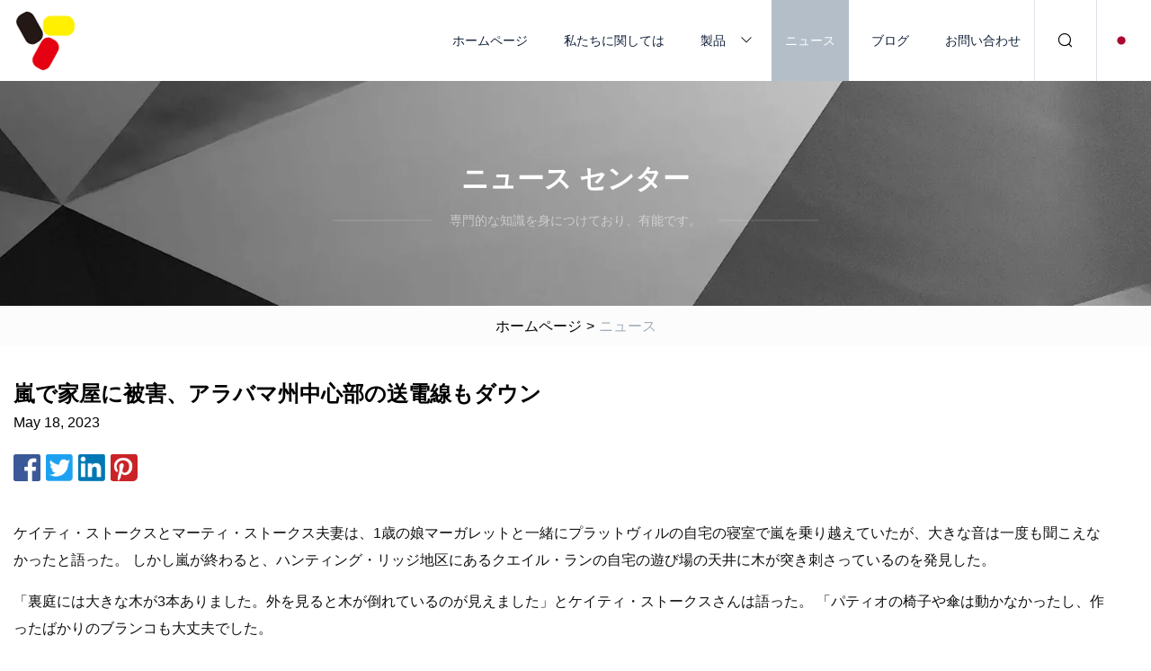

--- FILE ---
content_type: text/html; charset=utf-8
request_url: https://ja.hyjxsbc.com/news/storms-damage-homes-down-power-lines-across-central-alabama
body_size: 6076
content:
<!doctype html>
<html lang="ja">
<head>
<meta charset="utf-8" />
<title>嵐で家屋に被害、アラバマ州中心部の送電線もダウン | 株式会社クリアバイタリティ・イノベーションズ</title>
<meta name="description" content="嵐で家屋に被害、アラバマ州中心部の送電線もダウン" />
<meta name="keywords" content="嵐で家屋に被害、アラバマ州中心部の送電線もダウン" />
<meta name="viewport" content="width=device-width, initial-scale=1.0" />
<meta name="application-name" content="株式会社クリアバイタリティ・イノベーションズ" />
<meta name="twitter:card" content="summary" />
<meta name="twitter:title" content="嵐で家屋に被害、アラバマ州中心部の送電線もダウン | 株式会社クリアバイタリティ・イノベーションズ" />
<meta name="twitter:description" content="嵐で家屋に被害、アラバマ州中心部の送電線もダウン" />
<meta name="twitter:image" content="https://ja.hyjxsbc.com/uploadimg/3485859401.png" />
<meta http-equiv="X-UA-Compatible" content="IE=edge" />
<meta property="og:site_name" content="株式会社クリアバイタリティ・イノベーションズ" />
<meta property="og:type" content="article" />
<meta property="og:title" content="嵐で家屋に被害、アラバマ州中心部の送電線もダウン | 株式会社クリアバイタリティ・イノベーションズ" />
<meta property="og:description" content="嵐で家屋に被害、アラバマ州中心部の送電線もダウン" />
<meta property="og:url" content="https://ja.hyjxsbc.com/news/storms-damage-homes-down-power-lines-across-central-alabama" />
<meta property="og:image" content="https://ja.hyjxsbc.com/uploadimg/3485859401.png" />
<link href="https://ja.hyjxsbc.com/news/storms-damage-homes-down-power-lines-across-central-alabama" rel="canonical" />
<link href="https://ja.hyjxsbc.com/uploadimg/icons3485859401.png" rel="shortcut icon" type="image/x-icon" />
<link href="https://ja.hyjxsbc.com/themes/astra/toast.css" rel="stylesheet" />
<link href="https://ja.hyjxsbc.com/themes/astra/grey/style.css" rel="stylesheet" />
<link href="https://ja.hyjxsbc.com/themes/astra/grey/page.css" rel="stylesheet" />
<script type="application/ld+json">
[{
"@context": "https://schema.org/",
"@type": "BreadcrumbList",
"itemListElement": [{
"@type": "ListItem",
"name": "&#x30DB;&#x30FC;&#x30E0;&#x30DA;&#x30FC;&#x30B8;",
"position": 1,
"item": "https://ja.hyjxsbc.com/"},{
"@type": "ListItem",
"name": "&#x30CB;&#x30E5;&#x30FC;&#x30B9;",
"position": 2,
"item": "https://ja.hyjxsbc.com/news"},{
"@type": "ListItem",
"name": "嵐で家屋に被害、アラバマ州中心部の送電線もダウン",
"position": 3,
"item": "https://ja.hyjxsbc.com/news/storms-damage-homes-down-power-lines-across-central-alabama"}]},{
"@context": "http://schema.org",
"@type": "NewsArticle",
"mainEntityOfPage": {
"@type": "WebPage",
"@id": "https://ja.hyjxsbc.com/news/storms-damage-homes-down-power-lines-across-central-alabama"},
"headline": "株式会社クリアバイタリティ・イノベーションズ",
"image": {
"@type": "ImageObject",
"url": "https://ja.hyjxsbc.com"},
"datePublished": "5/18/2023 12:00:00 AM",
"dateModified": "5/18/2023 12:00:00 AM",
"author": {
"@type": "Organization",
"name": "株式会社クリアバイタリティ・イノベーションズ",
"url": "https://ja.hyjxsbc.com/"},
"publisher": {
"@type": "Organization",
"name": "ja.hyjxsbc.com",
"logo": {
"@type": "ImageObject",
"url": "https://ja.hyjxsbc.com/uploadimg/3485859401.png"}},
"description": "嵐で家屋に被害、アラバマ州中心部の送電線もダウン"
}]
</script>
<script type="text/javascript" src="//info.53hu.net/traffic.js?id=08a984h6ak"></script>
</head>
<body class="index">
<!-- header -->
<header>
  <div class="container">
    <div class="head-logo"><a href="https://ja.hyjxsbc.com/" title="株式会社クリアバイタリティ・イノベーションズ"><img src="/uploadimg/3485859401.png" width="70" height="70" alt="株式会社クリアバイタリティ・イノベーションズ"><span>株式会社クリアバイタリティ・イノベーションズ</span></a></div>
    <div class="menu-btn"><em></em><em></em><em></em></div>
    <div class="head-content">
      <nav class="nav">
        <ul>
          <li><a href="https://ja.hyjxsbc.com/">ホームページ</a></li>
          <li><a href="https://ja.hyjxsbc.com/about-us">私たちに関しては</a></li>
          <li><a href="https://ja.hyjxsbc.com/products">製品</a><em class="iconfont icon-xiangxia"></em>
            <ul class="submenu">
              <li><a href="https://ja.hyjxsbc.com/ee-transformer">EEトランス</a></li>
              <li><a href="https://ja.hyjxsbc.com/rm-transformer">RMトランス</a></li>
              <li><a href="https://ja.hyjxsbc.com/electrical-transformers">変成器</a></li>
              <li><a href="https://ja.hyjxsbc.com/choke-coils-inductors">チョークコイルとインダクター</a></li>
              <li><a href="https://ja.hyjxsbc.com/ec-er-eer-transformer">EC/ER/EERトランス</a></li>
              <li><a href="https://ja.hyjxsbc.com/eel-transformer">ウナギトランス</a></li>
              <li><a href="https://ja.hyjxsbc.com/ef-transformer">EFトランス</a></li>
              <li><a href="https://ja.hyjxsbc.com/efd-transformer">EFDトランス</a></li>
              <li><a href="https://ja.hyjxsbc.com/epc-transformer">EPC変圧器</a></li>
              <li><a href="https://ja.hyjxsbc.com/etd-transformer">ETD トランスフォーマストア</a></li>
              <li><a href="https://ja.hyjxsbc.com/pd-chargers\power-adapters">PD充電器/電源アダプター</a></li>
              <li><a href="https://ja.hyjxsbc.com/pq-pm-transformer">PQ/PMトランス</a></li>
              <li><a href="https://ja.hyjxsbc.com/other-models">その他のモデル</a></li>
              <li><a href="https://ja.hyjxsbc.com/current-transformers">ダイバーター</a></li>
              <li><a href="https://ja.hyjxsbc.com/light-transformers">光変圧器</a></li>
              <li><a href="https://ja.hyjxsbc.com/smt-smd-transformers">トランスフォーマトーレ SMT/SMD</a></li>
            </ul>
          </li>
          <li class="active"><a href="https://ja.hyjxsbc.com/news">ニュース</a></li>
          <li><a href="https://ja.hyjxsbc.com/blog">ブログ</a></li>
          <li><a href="https://ja.hyjxsbc.com/contact-us">お問い合わせ</a></li>
        </ul>
      </nav>
      <div class="head-search"><em class="iconfont icon-sousuo"></em></div>
      <div class="search-input">
        <input type="text" placeholder="Keyword" id="txtSearch" autocomplete="off">
        <div class="search-btn" onclick="SearchProBtn()"><em class="iconfont icon-sousuo" aria-hidden="true"></em></div>
      </div>
      <div class="languagelist">
        <div title="Language" class="languagelist-icon"><span>Language</span></div>
        <div class="languagelist-drop"><span class="languagelist-arrow"></span>
          <ul class="languagelist-wrap">
                            <li class="languagelist-active"><a href="https://ja.hyjxsbc.com/news/storms-damage-homes-down-power-lines-across-central-alabama"><img src="/themes/astra/images/language/ja.png" width="24" height="16" alt="日本語" title="ja">日本語 </a></li>
                                    <li>
                                        <a href="https://www.hyjxsbc.com/news/storms-damage-homes-down-power-lines-across-central-alabama">
                                            <img src="/themes/astra/images/language/en.png" width="24" height="16" alt="English" title="en">
                                            English
                                        </a>
                                    </li>
                                    <li>
                                        <a href="https://fr.hyjxsbc.com/news/storms-damage-homes-down-power-lines-across-central-alabama">
                                            <img src="/themes/astra/images/language/fr.png" width="24" height="16" alt="Français" title="fr">
                                            Français
                                        </a>
                                    </li>
                                    <li>
                                        <a href="https://de.hyjxsbc.com/news/storms-damage-homes-down-power-lines-across-central-alabama">
                                            <img src="/themes/astra/images/language/de.png" width="24" height="16" alt="Deutsch" title="de">
                                            Deutsch
                                        </a>
                                    </li>
                                    <li>
                                        <a href="https://es.hyjxsbc.com/news/storms-damage-homes-down-power-lines-across-central-alabama">
                                            <img src="/themes/astra/images/language/es.png" width="24" height="16" alt="Español" title="es">
                                            Español
                                        </a>
                                    </li>
                                    <li>
                                        <a href="https://it.hyjxsbc.com/news/storms-damage-homes-down-power-lines-across-central-alabama">
                                            <img src="/themes/astra/images/language/it.png" width="24" height="16" alt="Italiano" title="it">
                                            Italiano
                                        </a>
                                    </li>
                                    <li>
                                        <a href="https://pt.hyjxsbc.com/news/storms-damage-homes-down-power-lines-across-central-alabama">
                                            <img src="/themes/astra/images/language/pt.png" width="24" height="16" alt="Português" title="pt">
                                            Português
                                        </a>
                                    </li>
                                    <li>
                                        <a href="https://ko.hyjxsbc.com/news/storms-damage-homes-down-power-lines-across-central-alabama"><img src="/themes/astra/images/language/ko.png" width="24" height="16" alt="한국어" title="ko"> 한국어</a>
                                    </li>
                                    <li>
                                        <a href="https://ru.hyjxsbc.com/news/storms-damage-homes-down-power-lines-across-central-alabama"><img src="/themes/astra/images/language/ru.png" width="24" height="16" alt="Русский" title="ru"> Русский</a>
                                    </li>
                           
          </ul>
        </div>
      </div>
    </div>
  </div>
</header>
<main>
  <div class="inner-banner"><img src="/themes/astra/images/inner-banner.webp" alt="banner">
    <div class="inner-content">
      <div class="inner-title">ニュース センター</div>
      <div class="inner-des"><em></em><span>専門的な知識を身につけており、有能です。</span><em></em></div>
    </div>
  </div>
  <div class="page-breadcrumbs"><a href="https://ja.hyjxsbc.com/">ホームページ</a> > <span>ニュース</span></div>
  <div class="page-main page-news">
    <div class="container">
      <div class="page-content">
        <h1 class="newsdetails-title">嵐で家屋に被害、アラバマ州中心部の送電線もダウン </h1>
        <div class="newsdetails-date">May 18, 2023</div>
        <div class="sharewrap"></div>
        <div class="newsdetails-content">
          <article><p>ケイティ・ストークスとマーティ・ストークス夫妻は、1歳の娘マーガレットと一緒にプラットヴィルの自宅の寝室で嵐を乗り越えていたが、大きな音は一度も聞こえなかったと語った。 しかし嵐が終わると、ハンティング・リッジ地区にあるクエイル・ランの自宅の遊び場の天井に木が突き刺さっているのを発見した。</p><p> 「裏庭には大きな木が3本ありました。外を見ると木が倒れているのが見えました」とケイティ・ストークスさんは語った。  「パティオの椅子や傘は動かなかったし、作ったばかりのブランコも大丈夫でした。</p><p>「私たちは大丈夫です、誰も怪我をしていません。それが重要なことです。」</p><p>日曜の夜から月曜の早朝にかけての悪天候により、アラバマ州中部全域で電線の切断や樹木の伐採など広範囲に被害が発生したが、負傷者の報告はなかった。</p><p>国立気象局バーミンガム事務所は月曜午後、EF-2竜巻がミルステッド近くのメーコン郡に、EF-0竜巻がプラットビル・カントリークラブ近くのオータウガ郡に着陸したことを確認した。  NWSは、エルモア郡とタラプーサ郡境に近いマーティン湖地域からの報告を引き続き調査していると述べた。</p><p>マーク・トンプソン警察署長によると、プラットビルのダウンタウンにあるハンティング・リッジ地区は、倒木によって数軒の家が損壊するなど大きな被害を受けた。 この街区沿いの約 12 戸の家がさまざまな程度の被害を受けました。 ほとんどの住宅では大きな松の木が屋根に吹き飛ばされていました。</p><p>アーニーとリンダ・エヴァンスはストークスから数軒先に住んでいます。 大きな樫の木が屋根を突き破りました。 エヴァンス夫妻はこの家に住み始めて約20年になります。</p><p>彼らはビリングスリーの農場で嵐を乗り越えた。</p><p> 「天気を見て、農場に行く方がチャンスがあると思った」とアーニー・エヴァンスは語った。 嵐が去った後、隣の人から電話がありました。  「彼は『あなたの家にも木があるし、私の家にも木がある』と言いました。」</p><p>近くのプラットビル・ピッカーズでは、プラットビル・カントリー・クラブ近くの国道82号線沿いにあり、建物の正面に大きな構造的損傷を受けた。</p><p>もっと：</strong>日曜の夜、家に木が倒れ、エルモア郡一家が数時間閉じ込められる</p><p>ハンティング・リッジ地域での被害は日曜日の午後10時頃に発生した。 当時、この地域は竜巻に警戒し、激しい雷雨警報が出ていた。</p><p>ホームズ氏は、「竜巻注意報や雷雨警報が発令されたら、人々は注意する必要がある」と述べた。  「竜巻が発生しやすい条件が揃っています。」</p><p>日曜の日中、日曜の夜、そして月曜の早朝にかけて、激しい雷雨が数回この地域を通過した。 ミルブルック、クーサダ、エルモアでも木や電線の倒木が報告された。 マーティン湖のキャストアウェイポイントとテクムセポイントエリアでも被害が報告されている。</p><p>エルモア郡緊急事態管理庁のキース・バーネット局長は、「多くの家にたくさんの木が植えられている」と語った。  「倒木により構造的損傷を受けた家が多数あります。何らかの風害があったのは明らかです。」</p><p>エルモア郡人事局では月曜午後の時点でも停電が続いている。 この障害により同省の電話サービスに影響が出ており、DHR サービスが必要な方は 334-567-5227 まで電話していただくようお願いしています。</p><p>月曜日の朝、エルモア郡のリッジ・マリーナとマーティン・ダムの間にあるマーティン湖の水面のすぐ上に、落ちた送電線があった。 アラバマ州法執行機関によると、送電線の修理時期は不明だという。  ALEAはすべてのボート乗りにその地域を避けるよう求めた。</p><p>ショーターでは、ミルストレッド ファーム グループの綿繰り機と支援建物が大きな被害を受けました。</p><p>ホームズ氏によると、その被害は竜巻が原因である可能性が高いという。</p><p> 「あれはレーダーによる竜巻だった」と彼は語った。  「私たちは被害状況を調査するために現地に行ったことはありませんが、それが竜巻であることはかなり確信していました。」</p><p>午前7時30分の時点で、アラバマ電力はタラプーサ郡とエルモア郡を中心に4,500人の顧客がサービスを受けていないことを報告している。 同社が報告した被害には、30本以上の電柱の折れ、インフラや変圧器の損傷、倒木や大きな枝による複数の電線の断線などが含まれていた。</p><p>モンゴメリー市・郡緊急事態管理庁長官クリスティーナ・ソーントン氏によると、午前8時30分の時点でモンゴメリーでは被害は報告されていない。</p><p>以下の学区では月曜日に授業が中止または延期されました。</p><p> Evan Mealins がこの記事に貢献しました。  Montgomery Advertiser レポーターの Marty Roney (<a href="/cdn-cgi/l/email-protection" class="__cf_email__" data-cfemail="dcb1aeb3b2b9a59cbbbdb2b2b9a8a8f2bfb3b1">[email&#160;protected]</a>) までご連絡ください。</p><strong>もっと：</strong></article>
        </div>
        <div class="pagelink">
          <div class="pagelink-item"><a href="/news/tile-mate-tracker-is-down-to-1983-and-other-models-are-20-off" title="Tile Mate トラッカーは 19.83 ドルに値下げされ、他のモデルも 20% オフ"><em></em><span>首相</span></a></div>
          <div class="backlist"><a href="/news"><em class="iconfont icon-caidan"></em><span>リストに戻る</span></a></div>
          <div class="pagelink-item"><a href="/news/century-initiative-plan-to-boost-population-a-threat-to-quebec-legault" title="ケベック州にとって脅威となる人口増加を目指すセンチュリー・イニシアチブの計画：レゴー"><em></em><span>次</span></a></div>
        </div>
      </div>
    </div>
  </div>
</main>
 
<!-- footer -->
<footer>
  <div class="container">
    <div class="foot-item">
      <div class="foot-title">ナビゲーション</div>
      <ul>
        <li><a href="https://ja.hyjxsbc.com/">ホームページ</a></li>
        <li><a href="https://ja.hyjxsbc.com/about-us">私たちに関しては</a></li>
        <li><a href="https://ja.hyjxsbc.com/products">製品</a></li>
        <li><a href="https://ja.hyjxsbc.com/news">ニュース</a></li>
        <li><a href="https://ja.hyjxsbc.com/blog">ブログ</a></li>
        <li><a href="https://ja.hyjxsbc.com/contact-us">お問い合わせ</a></li>
        <li><a href="https://ja.hyjxsbc.com/sitemap.xml">サイトマップ</a></li>
        <li><a href="https://ja.hyjxsbc.com/privacy-policy">Privacy Policy</a></li>
      </ul>
    </div>
    <div class="foot-item foot-company">
      <div class="foot-title">パートナー企業</div>
      <ul>
<li><a href="https://ja.concslab-machine.com/" target="_blank">山東フライングレイン電気機械技術有限公司</a></li><li><a href="https://ja.winsoems.com/" target="_blank">浙江勝利機械有限公司</a></li><li><a href="https://ja.ledsilicone.com/" target="_blank">アモイ エバンダ テクノロジー株式会社</a></li><li><a href="https://ja.hdfocusds-es.com/" target="_blank">HDフォーカス</a></li><li><a href="https://ja.chinametalalloy.com/" target="_blank">鎮南新金属有限公司</a></li><li><a href="http://ja.snowingscene.com/" target="_blank">南京赤ハウスギフト株式会社</a></li>      </ul>
    </div>
    <div class="foot-share"><a href="https://ja.hyjxsbc.com/" rel="nofollow" title="facebook"><em class="iconfont icon-facebook"></em></a><a href="https://ja.hyjxsbc.com/" rel="nofollow" title="linkedin"><em class="iconfont icon-linkedin"></em></a><a href="https://ja.hyjxsbc.com/" rel="nofollow" title="twitter"><em class="iconfont icon-twitter-fill"></em></a><a href="https://ja.hyjxsbc.com/" rel="nofollow" title="youtube"><em class="iconfont icon-youtube"></em></a><a href="https://ja.hyjxsbc.com/" rel="nofollow" title="instagram"><em class="iconfont icon-instagram"></em></a><a href="https://ja.hyjxsbc.com/" rel="nofollow" title="TikTok"><em class="iconfont icon-icon_TikTok"></em></a></div>
    <div class="foot-copyright">
      <p>著作権 &copy; ja.hyjxsbc.com, 全著作権所有.&nbsp;&nbsp;&nbsp;<a href="/cdn-cgi/l/email-protection#7511141b1c1019351d0c1f0d0617165b161a18" target="_blank"><span class="__cf_email__" data-cfemail="8befeae5e2eee7cbe3f2e1f3f8e9e8a5e8e4e6">[email&#160;protected]</span></a></p>
    </div>
  </div>
  <div class="gotop"><span>TOP</span></div>
</footer>
 
<!-- script --> 
<script data-cfasync="false" src="/cdn-cgi/scripts/5c5dd728/cloudflare-static/email-decode.min.js"></script><script src="https://ja.hyjxsbc.com/themes/astra/js/jquery3.6.1.js"></script>
<script src="https://ja.hyjxsbc.com/themes/astra/js/vanilla-lazyload.js"></script>
<script src="https://ja.hyjxsbc.com/themes/astra/js/style.js"></script>
<script src="https://ja.hyjxsbc.com/themes/astra/js/page.js"></script>
<script src="https://ja.hyjxsbc.com/themes/astra/js/toast.js"></script>
<script src="https://ja.hyjxsbc.com/themes/astra/js/share.js"></script>
<script src="https://platform-api.sharethis.com/js/sharethis.js#property=5eec0fd89a302d0012ac463a&product=sop" type="text/javascript" async></script>
<script defer src="https://static.cloudflareinsights.com/beacon.min.js/vcd15cbe7772f49c399c6a5babf22c1241717689176015" integrity="sha512-ZpsOmlRQV6y907TI0dKBHq9Md29nnaEIPlkf84rnaERnq6zvWvPUqr2ft8M1aS28oN72PdrCzSjY4U6VaAw1EQ==" data-cf-beacon='{"version":"2024.11.0","token":"f0d70976dbe9475482f4d5ddffd9b944","r":1,"server_timing":{"name":{"cfCacheStatus":true,"cfEdge":true,"cfExtPri":true,"cfL4":true,"cfOrigin":true,"cfSpeedBrain":true},"location_startswith":null}}' crossorigin="anonymous"></script>
</body>
</html>


--- FILE ---
content_type: text/css
request_url: https://ja.hyjxsbc.com/themes/astra/grey/style.css
body_size: 2872
content:
@charset "utf-8";@import url(/themes/astra/fonts/iconfont.css);:root{--color:#A0AEBC;--darkcolor:#B3BEC9}*{margin:0px;padding:0px;box-sizing:border-box;font-family:Microsoft YaHei, Arial, Helvetica, sans-serif}img{max-width:100%;height:auto;vertical-align:bottom}a{color:inherit;text-decoration:none}a:hover{text-decoration:none}a,a:hover,a:visited,a:link,a:active,a:focus{text-decoration:none;-webkit-tap-highlight-color:rgba(0,0,0,0)}img.lazy{display:inline-block;opacity:0}img.lazy,img.tst{transition:opacity 0.6s,transform 0.3s ease}img.loaded{opacity:1}img:not([src]){visibility:hidden}.lazy-load{display:inline-block;width:0;height:0;border-left:10px solid transparent;border-right:10px solid transparent;border-bottom:10px solid #4183d7;border-top:10px solid #f5ab35;animation:loading-animation 1.2s ease-in-out infinite alternate;top:50%;left:50%;margin-top:-9px;margin-left:-9px;position:absolute}.lazy-wrap{display:block;position:relative;overflow:hidden}.lazy-wrap::after{content:"";display:block;padding-bottom:100%}.lazy-wrap.lazy-loaded .lazy-load{-webkit-animation:none;animation:none;display:none}.lazy-wrap.lazy-loaded::after{padding-bottom:0px}@keyframes loading{0%{transform:scale(0.2);opacity:1}to{transform:scale(2);opacity:0}}@keyframes loading-animation{from{transform:rotate(0deg)}to{transform:rotate(720deg)}}.line1{display:-webkit-box;-webkit-box-orient:vertical;-webkit-line-clamp:1;overflow:hidden}.line2{display:-webkit-box;-webkit-box-orient:vertical;-webkit-line-clamp:2;overflow:hidden}.line3{display:-webkit-box;-webkit-box-orient:vertical;-webkit-line-clamp:3;overflow:hidden}.line4{display:-webkit-box;-webkit-box-orient:vertical;-webkit-line-clamp:4;overflow:hidden}.line5{display:-webkit-box;-webkit-box-orient:vertical;-webkit-line-clamp:5;overflow:hidden}body{font-size:16px;overflow-x:hidden;font-weight:400;line-height:1.65;position:relative}body.is-act{overflow:hidden}.container{width:100%;max-width:1600px;margin:0px auto;padding:0px 15px;position:relative}.index > main{margin-top:90px}.index > main > section{padding:4% 0px;position:relative}header{width:100%;height:90px;background:#FFF;transition:all 0.1s linear;position:fixed;top:0px;left:0px;width:100%;z-index:999}header.act{height:66px;box-shadow:1px 2px 10px rgba(0,0,0,0.1)}header .container{height:100%;display:flex;align-items:center;justify-content:space-between}header .head-logo{height:100%}header .head-logo a{display:flex;align-items:center;width:100%;height:100%;padding:10px 0}header .head-logo a img{width:auto;max-height:90px;height:100%}header .head-logo a span{font-weight:bold;font-size:18px;padding:0px 10px;text-transform:uppercase}header .menu-btn{display:none}header .head-content{display:flex;align-items:center;height:100%}header .head-content nav{height:100%;font-family:Lato}header .head-content nav ul{display:flex;align-items:center;list-style:none;height:100%}header .head-content nav ul > li{margin-right:20px;height:100%;position:relative}header .head-content nav ul > li:last-child{margin-right:0px}header .head-content nav ul > li em{padding-right:10px}header .head-content nav ul > li > a{height:100%;color:#112038;font-size:14px;display:inline-flex;align-items:center;justify-content:center;padding:0px 15px;text-transform:uppercase;white-space:nowrap}header .head-content nav ul > li:hover,header .head-content nav ul > li.active{background:var(--darkcolor)}header .head-content nav ul > li:hover > a,header .head-content nav ul > li.active > a{color:#FFF}header .head-content nav ul > li .submenu{display:block;height:auto;position:absolute;top:100%;left:0px;background:#FFF;box-shadow:1px 2px 10px rgba(0,0,0,0.05);display:none;min-width:170px}header .head-content nav ul > li .submenu li{width:100%;height:auto}header .head-content nav ul > li .submenu li a{width:100%;height:100%;display:inline-block;padding:10px;text-transform:capitalize}header .head-content .head-search{height:100%;display:flex;align-items:center;justify-content:center;border-left:1px solid #DCE2E9;border-right:1px solid #DCE2E9;width:70px;cursor:pointer;transition:all 0.1s linear;position:relative}header .head-content .head-search:hover{background:#DCE2E9}header .head-content .head-search em{font-size:20px;color:#000}header .head-content .search-input{position:absolute;top:100%;right:60px;background:#FFF;display:flex;align-items:center;justify-content:center;box-shadow:2px 2px 4px rgba(0,0,0,0.2);opacity:0;transform:rotateX(90deg);visibility:hidden}header .head-content .search-input.active{transition:opacity 0.3s,transform 0.3s;visibility:visible;opacity:1;transform:rotateX(0);transform-origin:top}header .head-content .search-input input{width:200px;height:40px;padding-left:10px;font-size:16px;border:none;outline:none}header .head-content .search-input .search-btn{width:40px;height:40px;display:inline-flex;align-items:center;justify-content:center;cursor:pointer}header .head-content .search-input .search-btn em{font-size:22px;color:var(--darkcolor)}.languagelist{display:inline-block;position:relative;margin-left:15px}.languagelist-icon{display:block;width:100%;height:30px;line-height:30px;border:none;background:left center/24px no-repeat;background-image:url(/themes/astra/images/languagelist.webp);cursor:pointer;padding:0px 14px 0px 30px;box-sizing:border-box;font-size:14px;position:relative;user-select:none}.languagelist-icon::before{content:"";display:block;position:absolute;right:0;top:50%;width:6px;height:6px;border:0 solid #333;border-bottom-width:1px;border-left-width:1px;transform:rotate(-45deg);margin-top:-4px}.languagelist-drop{position:absolute;top:calc(100% + 26px);right:50%;transform:translateX(50%);background:#FFF;border:1px solid #ebeef5;border-radius:4px;box-shadow:0 2px 12px 0 rgba(0,0,0,0.1);z-index:9999;visibility:hidden;opacity:0;transition:opacity 0.3s,top 0.3s}.languagelist-drop.active{visibility:visible;opacity:1;top:calc(100% + 16px)}.languagelist-arrow{display:block;width:10px;height:10px;background-color:#FFF;border-top:1px solid #ebeef5;border-left:1px solid #ebeef5;transform:translateX(-50%) rotate(45deg);position:absolute;top:-6px;left:50%}.languagelist-wrap{width:140px;padding:8px 0px;box-sizing:border-box;list-style:none}.languagelist-flex .languagelist-wrap{width:340px;display:flex;flex-wrap:wrap;padding:8px}.languagelist-wrap li{width:100%;padding:8px 16px;box-sizing:border-box;transition:background-color 0.3s}.languagelist-flex .languagelist-wrap li{width:33%;padding:8px 6px}.languagelist-wrap li.languagelist-active,.languagelist-wrap li:hover{background-color:#EEE}.languagelist-wrap li a{display:block;color:#000;font-size:12px;text-decoration:none;white-space:nowrap;text-overflow:ellipsis;overflow:hidden}.languagelist-wrap li img{display:inline-block;width:24px;height:16px;vertical-align:-0.25em;margin-right:4px}.languagelist-icon span,.languagelist-icon::before{display:none}.languagelist-icon{padding:0 15px}@media (max-width:768px){.languagelist{margin-left:auto}.languagelist-icon{background-size:26px}}footer{text-align:center;background:var(--darkcolor);color:#FFF;padding:2% 0 0;padding-bottom:constant(safe-area-inset-bottom);padding-bottom:env(safe-area-inset-bottom)}footer ul{list-style:none}footer .foot-item .foot-title{font-style:italic;font-weight:bold;font-size:22px;text-transform:uppercase}footer .foot-item ul{display:flex;flex-wrap:wrap;justify-content:center;margin-top:10px}footer .foot-item ul li{padding:10px}footer .foot-item ul li a{font-size:16px;padding:4px 10px;text-transform:uppercase}footer .foot-item ul li a:hover{text-decoration:underline}footer .foot-item.foot-company{max-width:1200px;margin:0px auto;margin-top:40px}footer .foot-item.foot-company ul li{list-style:disc;padding-left:0px;margin-right:30px}footer .foot-item.foot-company ul li a{padding-left:0px;font-size:14px;position:relative}footer .foot-share{display:flex;flex-wrap:wrap;justify-content:center;margin-top:50px;margin-bottom:40px}footer .foot-share a{width:35px;height:35px;border:1px solid #FFFFFF;border-radius:50%;display:inline-flex;align-items:center;justify-content:center;margin:0px 10px;transition:all 0.2s linear}footer .foot-share a:hover{background:#FFF;color:var(--darkcolor)}footer .foot-copyright{display:flex;align-items:center;justify-content:center;border-top:1px solid rgba(255,255,255,0.3);padding:15px 0;line-height:1.6;font-size:12px}.gotop{position:fixed;opacity:0;bottom:80px;right:20px;z-index:99;width:50px;height:50px;border-radius:50%;cursor:pointer;background:var(--color);color:#FFF;display:flex;align-items:center;justify-content:center;text-transform:uppercase}.gotop:hover{opacity:0.8}.gotop.act{opacity:1;animation:gotop 0.2s forwards}@keyframes gotop{0%{opacity:0;bottom:80px}100%{opacity:1;bottom:100px}}@keyframes bannertext{0%{opacity:0;transform:translateX(30px) translateY(-50%)}100%{opacity:1;transform:translateX(0) translateY(-50%)}}@media (max-width:1440px){header .head-logo a span{display:none}}@media (max-width:1280px){header .head-content nav ul > li{margin-right:10px}}@media (max-width:1024px){header{height:66px}header .menu-btn{display:block;position:relative;display:flex;align-items:center;width:50px;height:50px;cursor:pointer}header .menu-btn.m-act em{width:32px !important;top:50% !important}header .menu-btn.m-act em:nth-child(1){transform:rotate(45deg)}header .menu-btn.m-act em:nth-child(2){width:0px !important}header .menu-btn.m-act em:nth-child(3){transform:rotate(-45deg)}header .menu-btn em{height:3px;background:#333;position:absolute;right:0;border-radius:4px;transition:all 0.2s linear}header .menu-btn em:nth-child(1){width:30px;top:30%}header .menu-btn em:nth-child(2){width:22px;top:48%}header .menu-btn em:nth-child(3){width:26px;top:70%}header .head-content{display:block;position:fixed;top:66px;left:0px;width:100%;height:calc(100vh - 66px);background:#FFF;padding:20px;transform:translateX(100%);transition:transform 0.2s linear;overflow-y:scroll;padding-bottom:constant(safe-area-inset-bottom);padding-bottom:env(safe-area-inset-bottom)}header .head-content.active{transform:translateX(0)}header .head-content .nav{width:100%;height:auto}header .head-content .nav > ul{flex-direction:column;margin-top:20px}header .head-content .nav > ul > li{width:100%;height:auto;margin:0px;border-bottom:1px solid #FFF}header .head-content .nav > ul > li.active:hover{background:#dce2e9}header .head-content .nav > ul > li.act{background:#dce2e9 !important}header .head-content .nav > ul > li.act em{transform:rotateX(180deg)}header .head-content .nav > ul > li:hover{background:none}header .head-content .nav > ul > li > a{width:100%;height:auto;justify-content:flex-start;padding:20px 20px;font-weight:bold;position:relative}header .head-content .nav > ul > li em{position:absolute;right:0;top:0px;width:50px;height:50px;display:flex;align-items:center;justify-content:center;transition:all 0.2s linear}header .head-content .nav > ul > li .submenu{position:static;box-shadow:none;background:none}header .head-content .nav > ul > li .submenu li a{padding:12px 40px}header .head-content .head-search{display:none}header .head-content .search-input{opacity:1;visibility:inherit;transform:none;box-shadow:2px 2px 4px rgba(0,0,0,0.1);width:100%;position:static}header .head-content .search-input input{flex:1}.index > main{margin-top:66px}}@media (max-width:768px){header{height:55px}header.act{height:55px}header .head-content{top:55px;height:calc(100vh - 55px)}.index > main{margin-top:55px}.index > main > section{padding:40px 0}}@media (max-width:500px){footer .foot-item.foot-company ul{justify-content:space-between}footer .foot-item.foot-company ul li{width:50%;margin:0px;list-style:none}footer .foot-item.foot-company ul li a{display:-webkit-box;-webkit-box-orient:vertical;-webkit-line-clamp:1;overflow:hidden;text-align:left;padding:5px 0}}.sharewrap{width:100%;height:35px;display:flex;align-items:center;margin-top:20px}.sharewrap > div{margin-right:6px}.sharewrap .share-item{position:relative;height:30px;width:30px;transition:0.4s all;transition-delay:30ms;cursor:pointer;overflow:hidden;border-radius:2px}.sharewrap .share-item:hover{transform:translateY(-6px)}.sharewrap .facebook{background:url(/themes/astra/images/share-f.webp) no-repeat;background-size:30px 30px}.sharewrap .twitter{background:url(/themes/astra/images/share-t.webp) -4px -4px no-repeat;background-size:37px 37px}.sharewrap .linkedin{background:url(/themes/astra/images/share-l.webp) -4px -4px no-repeat;background-size:36px 36px}.sharewrap .pinterest{background:url(/themes/astra/images/share-p.webp) -2px -2px no-repeat;background-size:32px 32px}@media (max-width:768px){.sharewrap{width:100%}.sharewrap .share-item:hover{transform:translateY(0)}.sharewrap .share-item{width:25px;height:25px}.sharewrap .facebook{background-size:23px 23px}.sharewrap .linkedin,.sharewrap .twitter{background-size:30px 30px;background-position:-3px -3px}}@media (min-width:1024px){header .head-content nav ul>li:hover .submenu{opacity:1;visibility:inherit;transform:translateY(0)}header .head-content nav ul>li .submenu{display:block;opacity:0;visibility:hidden;transform:translateY(10px);transition:all .1s linear}}

--- FILE ---
content_type: application/javascript
request_url: https://ja.hyjxsbc.com/jk23cp0w7g0qw968a52o?c=x7q88m5u
body_size: -188
content:
var id = "7257d0a9d75d0c9864e08fee4c014bc5";
        
